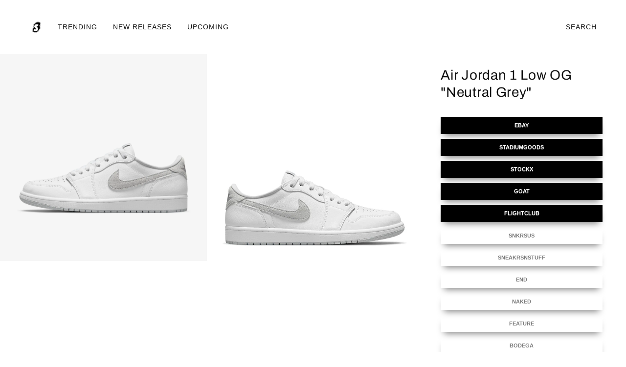

--- FILE ---
content_type: text/javascript; charset=utf-8
request_url: https://shoeengine.com/products/air-jordan-1-low-og-neutral-grey-cz0790-100.js
body_size: 657
content:
{"id":6786849603761,"title":"Air Jordan 1 Low OG \"Neutral Grey\"","handle":"air-jordan-1-low-og-neutral-grey-cz0790-100","description":"\u003cp data-mce-fragment=\"1\"\u003e\u003cspan data-mce-fragment=\"1\"\u003e[BUTTONS][text]EBAY[\/text][link]https:\/\/shoo.es\/hj60[\/link][theme]black[\/theme][btn][text]STADIUMGOODS[\/text][link]https:\/\/shoo.es\/piuk[\/link][theme]black[\/theme][btn][text]STOCKX[\/text][link]https:\/\/shoo.es\/mndd[\/link][theme]black[\/theme][btn][text]GOAT[\/text][link]https:\/\/shoo.es\/4ayn[\/link][theme]black[\/theme][btn][text]FLIGHTCLUB[\/text][link]https:\/\/shoo.es\/aepc[\/link][theme]black[\/theme][btn][text]SNKRSUS[\/text][link]https:\/\/shoo.es\/92ad[\/link][theme]white[\/theme][btn][text]SNEAKRSNSTUFF[\/text][link]https:\/\/shoo.es\/qtql[\/link][theme]white[\/theme][btn][text]END[\/text][link]https:\/\/shoo.es\/xeet[\/link][theme]white[\/theme][btn][text]NAKED[\/text][link]https:\/\/shoo.es\/2tp1[\/link][theme]white[\/theme][btn][text]FEATURE[\/text][link]https:\/\/shoo.es\/8qfi[\/link][theme]white[\/theme][btn][text]BODEGA[\/text][link]https:\/\/shoo.es\/8roi[\/link][theme]white[\/theme][btn][\/BUTTONS][full_description]\u003c\/span\u003e\u003cspan data-mce-fragment=\"1\"\u003e\u003c\/span\u003e\u003c\/p\u003e\n\u003cp data-mce-fragment=\"1\"\u003e \u003c\/p\u003e\n\u003cp data-mce-fragment=\"1\"\u003e\u003cstrong data-mce-fragment=\"1\"\u003eSTYLE CODE\u003c\/strong\u003e CZ0790-100\u003cbr data-mce-fragment=\"1\"\u003e\u003cstrong data-mce-fragment=\"1\"\u003eCOLORWAY\u003c\/strong\u003e\u003cspan data-mce-fragment=\"1\"\u003e WHITE  \/ NEUTRAL GREY \/ PARTICLE GREY\u003c\/span\u003e\u003cbr data-mce-fragment=\"1\"\u003e\u003cstrong data-mce-fragment=\"1\"\u003eRELEASE DATE\u003c\/strong\u003e\u003cspan data-mce-fragment=\"1\"\u003e 6\/24\/2021\u003c\/span\u003e\u003c\/p\u003e\n\u003cp data-mce-fragment=\"1\"\u003e\u003cspan data-mce-fragment=\"1\"\u003e\u003cem data-mce-fragment=\"1\"\u003eThis page contains affiliate links. Shoe Engine may be shared a compensation.\u003c\/em\u003e[\/full_description]\u003c\/span\u003e\u003c\/p\u003e","published_at":"2021-06-22T12:59:03-06:00","created_at":"2021-06-22T12:44:45-06:00","vendor":"Nike","type":"sneakers","tags":["Men's"],"price":13000,"price_min":13000,"price_max":13000,"available":true,"price_varies":false,"compare_at_price":null,"compare_at_price_min":0,"compare_at_price_max":0,"compare_at_price_varies":false,"variants":[{"id":40205954547889,"title":"Default Title","option1":"Default Title","option2":null,"option3":null,"sku":"CZ0790-100","requires_shipping":false,"taxable":false,"featured_image":null,"available":true,"name":"Air Jordan 1 Low OG \"Neutral Grey\"","public_title":null,"options":["Default Title"],"price":13000,"weight":0,"compare_at_price":null,"inventory_management":null,"barcode":"","requires_selling_plan":false,"selling_plan_allocations":[]}],"images":["\/\/cdn.shopify.com\/s\/files\/1\/0504\/9293\/2273\/products\/air-jordan-1-low-og-neutral-grey-cz0790-100.jpg?v=1625245339","\/\/cdn.shopify.com\/s\/files\/1\/0504\/9293\/2273\/products\/air-jordan-1-low-og-neutral-grey-cz0790-100.png?v=1625245339"],"featured_image":"\/\/cdn.shopify.com\/s\/files\/1\/0504\/9293\/2273\/products\/air-jordan-1-low-og-neutral-grey-cz0790-100.jpg?v=1625245339","options":[{"name":"Title","position":1,"values":["Default Title"]}],"url":"\/products\/air-jordan-1-low-og-neutral-grey-cz0790-100","media":[{"alt":"Air Jordan 1 Low OG \"Neutral Grey\" - Shoe Engine","id":21553271013553,"position":1,"preview_image":{"aspect_ratio":1.0,"height":2000,"width":2000,"src":"https:\/\/cdn.shopify.com\/s\/files\/1\/0504\/9293\/2273\/products\/air-jordan-1-low-og-neutral-grey-cz0790-100.jpg?v=1625245339"},"aspect_ratio":1.0,"height":2000,"media_type":"image","src":"https:\/\/cdn.shopify.com\/s\/files\/1\/0504\/9293\/2273\/products\/air-jordan-1-low-og-neutral-grey-cz0790-100.jpg?v=1625245339","width":2000},{"alt":"Air Jordan 1 Low OG \"Neutral Grey\" - Shoe Engine","id":21483690786993,"position":2,"preview_image":{"aspect_ratio":1.0,"height":632,"width":632,"src":"https:\/\/cdn.shopify.com\/s\/files\/1\/0504\/9293\/2273\/products\/air-jordan-1-low-og-neutral-grey-cz0790-100.png?v=1625245339"},"aspect_ratio":1.0,"height":632,"media_type":"image","src":"https:\/\/cdn.shopify.com\/s\/files\/1\/0504\/9293\/2273\/products\/air-jordan-1-low-og-neutral-grey-cz0790-100.png?v=1625245339","width":632}],"requires_selling_plan":false,"selling_plan_groups":[]}